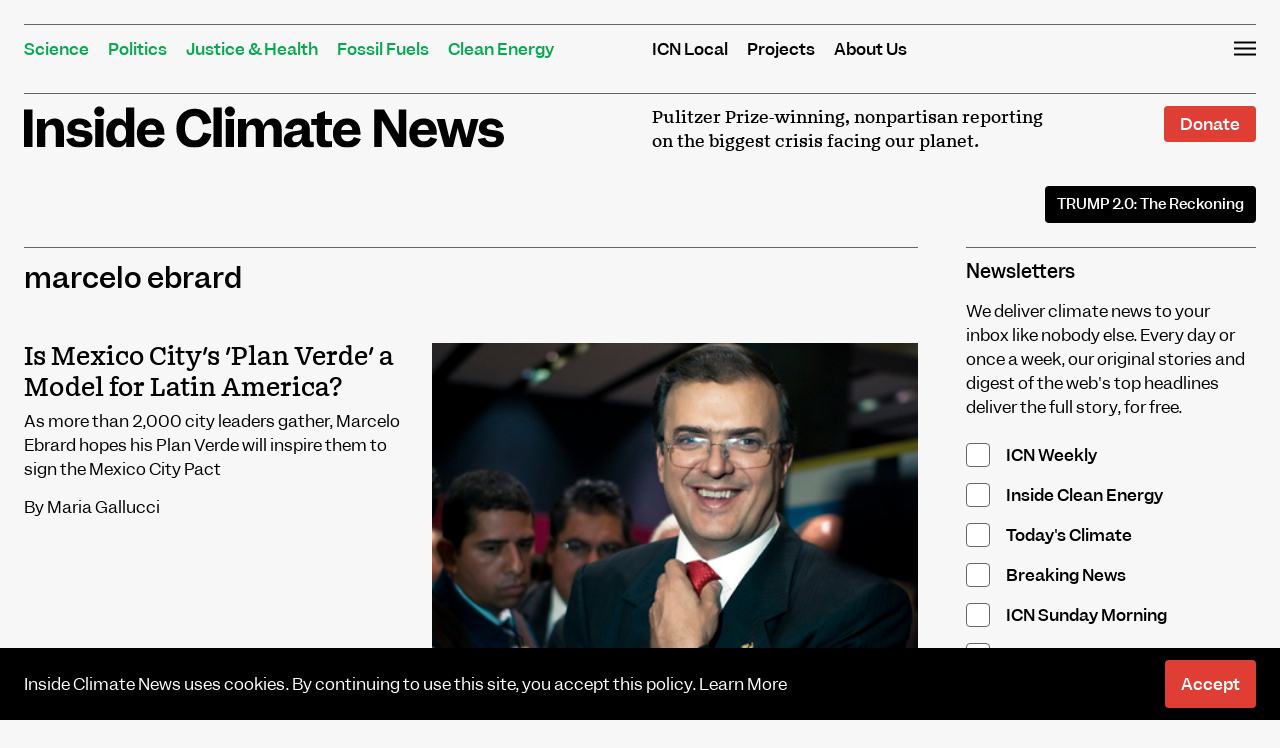

--- FILE ---
content_type: text/html; charset=UTF-8
request_url: https://insideclimatenews.org/tags/marcelo-ebrard/
body_size: 17525
content:
<!DOCTYPE html>
<html lang="en-US">
<head><meta charset="UTF-8"><script>if(navigator.userAgent.match(/MSIE|Internet Explorer/i)||navigator.userAgent.match(/Trident\/7\..*?rv:11/i)){var href=document.location.href;if(!href.match(/[?&]nowprocket/)){if(href.indexOf("?")==-1){if(href.indexOf("#")==-1){document.location.href=href+"?nowprocket=1"}else{document.location.href=href.replace("#","?nowprocket=1#")}}else{if(href.indexOf("#")==-1){document.location.href=href+"&nowprocket=1"}else{document.location.href=href.replace("#","&nowprocket=1#")}}}}</script><script>(()=>{class RocketLazyLoadScripts{constructor(){this.v="2.0.4",this.userEvents=["keydown","keyup","mousedown","mouseup","mousemove","mouseover","mouseout","touchmove","touchstart","touchend","touchcancel","wheel","click","dblclick","input"],this.attributeEvents=["onblur","onclick","oncontextmenu","ondblclick","onfocus","onmousedown","onmouseenter","onmouseleave","onmousemove","onmouseout","onmouseover","onmouseup","onmousewheel","onscroll","onsubmit"]}async t(){this.i(),this.o(),/iP(ad|hone)/.test(navigator.userAgent)&&this.h(),this.u(),this.l(this),this.m(),this.k(this),this.p(this),this._(),await Promise.all([this.R(),this.L()]),this.lastBreath=Date.now(),this.S(this),this.P(),this.D(),this.O(),this.M(),await this.C(this.delayedScripts.normal),await this.C(this.delayedScripts.defer),await this.C(this.delayedScripts.async),await this.T(),await this.F(),await this.j(),await this.A(),window.dispatchEvent(new Event("rocket-allScriptsLoaded")),this.everythingLoaded=!0,this.lastTouchEnd&&await new Promise(t=>setTimeout(t,500-Date.now()+this.lastTouchEnd)),this.I(),this.H(),this.U(),this.W()}i(){this.CSPIssue=sessionStorage.getItem("rocketCSPIssue"),document.addEventListener("securitypolicyviolation",t=>{this.CSPIssue||"script-src-elem"!==t.violatedDirective||"data"!==t.blockedURI||(this.CSPIssue=!0,sessionStorage.setItem("rocketCSPIssue",!0))},{isRocket:!0})}o(){window.addEventListener("pageshow",t=>{this.persisted=t.persisted,this.realWindowLoadedFired=!0},{isRocket:!0}),window.addEventListener("pagehide",()=>{this.onFirstUserAction=null},{isRocket:!0})}h(){let t;function e(e){t=e}window.addEventListener("touchstart",e,{isRocket:!0}),window.addEventListener("touchend",function i(o){o.changedTouches[0]&&t.changedTouches[0]&&Math.abs(o.changedTouches[0].pageX-t.changedTouches[0].pageX)<10&&Math.abs(o.changedTouches[0].pageY-t.changedTouches[0].pageY)<10&&o.timeStamp-t.timeStamp<200&&(window.removeEventListener("touchstart",e,{isRocket:!0}),window.removeEventListener("touchend",i,{isRocket:!0}),"INPUT"===o.target.tagName&&"text"===o.target.type||(o.target.dispatchEvent(new TouchEvent("touchend",{target:o.target,bubbles:!0})),o.target.dispatchEvent(new MouseEvent("mouseover",{target:o.target,bubbles:!0})),o.target.dispatchEvent(new PointerEvent("click",{target:o.target,bubbles:!0,cancelable:!0,detail:1,clientX:o.changedTouches[0].clientX,clientY:o.changedTouches[0].clientY})),event.preventDefault()))},{isRocket:!0})}q(t){this.userActionTriggered||("mousemove"!==t.type||this.firstMousemoveIgnored?"keyup"===t.type||"mouseover"===t.type||"mouseout"===t.type||(this.userActionTriggered=!0,this.onFirstUserAction&&this.onFirstUserAction()):this.firstMousemoveIgnored=!0),"click"===t.type&&t.preventDefault(),t.stopPropagation(),t.stopImmediatePropagation(),"touchstart"===this.lastEvent&&"touchend"===t.type&&(this.lastTouchEnd=Date.now()),"click"===t.type&&(this.lastTouchEnd=0),this.lastEvent=t.type,t.composedPath&&t.composedPath()[0].getRootNode()instanceof ShadowRoot&&(t.rocketTarget=t.composedPath()[0]),this.savedUserEvents.push(t)}u(){this.savedUserEvents=[],this.userEventHandler=this.q.bind(this),this.userEvents.forEach(t=>window.addEventListener(t,this.userEventHandler,{passive:!1,isRocket:!0})),document.addEventListener("visibilitychange",this.userEventHandler,{isRocket:!0})}U(){this.userEvents.forEach(t=>window.removeEventListener(t,this.userEventHandler,{passive:!1,isRocket:!0})),document.removeEventListener("visibilitychange",this.userEventHandler,{isRocket:!0}),this.savedUserEvents.forEach(t=>{(t.rocketTarget||t.target).dispatchEvent(new window[t.constructor.name](t.type,t))})}m(){const t="return false",e=Array.from(this.attributeEvents,t=>"data-rocket-"+t),i="["+this.attributeEvents.join("],[")+"]",o="[data-rocket-"+this.attributeEvents.join("],[data-rocket-")+"]",s=(e,i,o)=>{o&&o!==t&&(e.setAttribute("data-rocket-"+i,o),e["rocket"+i]=new Function("event",o),e.setAttribute(i,t))};new MutationObserver(t=>{for(const n of t)"attributes"===n.type&&(n.attributeName.startsWith("data-rocket-")||this.everythingLoaded?n.attributeName.startsWith("data-rocket-")&&this.everythingLoaded&&this.N(n.target,n.attributeName.substring(12)):s(n.target,n.attributeName,n.target.getAttribute(n.attributeName))),"childList"===n.type&&n.addedNodes.forEach(t=>{if(t.nodeType===Node.ELEMENT_NODE)if(this.everythingLoaded)for(const i of[t,...t.querySelectorAll(o)])for(const t of i.getAttributeNames())e.includes(t)&&this.N(i,t.substring(12));else for(const e of[t,...t.querySelectorAll(i)])for(const t of e.getAttributeNames())this.attributeEvents.includes(t)&&s(e,t,e.getAttribute(t))})}).observe(document,{subtree:!0,childList:!0,attributeFilter:[...this.attributeEvents,...e]})}I(){this.attributeEvents.forEach(t=>{document.querySelectorAll("[data-rocket-"+t+"]").forEach(e=>{this.N(e,t)})})}N(t,e){const i=t.getAttribute("data-rocket-"+e);i&&(t.setAttribute(e,i),t.removeAttribute("data-rocket-"+e))}k(t){Object.defineProperty(HTMLElement.prototype,"onclick",{get(){return this.rocketonclick||null},set(e){this.rocketonclick=e,this.setAttribute(t.everythingLoaded?"onclick":"data-rocket-onclick","this.rocketonclick(event)")}})}S(t){function e(e,i){let o=e[i];e[i]=null,Object.defineProperty(e,i,{get:()=>o,set(s){t.everythingLoaded?o=s:e["rocket"+i]=o=s}})}e(document,"onreadystatechange"),e(window,"onload"),e(window,"onpageshow");try{Object.defineProperty(document,"readyState",{get:()=>t.rocketReadyState,set(e){t.rocketReadyState=e},configurable:!0}),document.readyState="loading"}catch(t){console.log("WPRocket DJE readyState conflict, bypassing")}}l(t){this.originalAddEventListener=EventTarget.prototype.addEventListener,this.originalRemoveEventListener=EventTarget.prototype.removeEventListener,this.savedEventListeners=[],EventTarget.prototype.addEventListener=function(e,i,o){o&&o.isRocket||!t.B(e,this)&&!t.userEvents.includes(e)||t.B(e,this)&&!t.userActionTriggered||e.startsWith("rocket-")||t.everythingLoaded?t.originalAddEventListener.call(this,e,i,o):(t.savedEventListeners.push({target:this,remove:!1,type:e,func:i,options:o}),"mouseenter"!==e&&"mouseleave"!==e||t.originalAddEventListener.call(this,e,t.savedUserEvents.push,o))},EventTarget.prototype.removeEventListener=function(e,i,o){o&&o.isRocket||!t.B(e,this)&&!t.userEvents.includes(e)||t.B(e,this)&&!t.userActionTriggered||e.startsWith("rocket-")||t.everythingLoaded?t.originalRemoveEventListener.call(this,e,i,o):t.savedEventListeners.push({target:this,remove:!0,type:e,func:i,options:o})}}J(t,e){this.savedEventListeners=this.savedEventListeners.filter(i=>{let o=i.type,s=i.target||window;return e!==o||t!==s||(this.B(o,s)&&(i.type="rocket-"+o),this.$(i),!1)})}H(){EventTarget.prototype.addEventListener=this.originalAddEventListener,EventTarget.prototype.removeEventListener=this.originalRemoveEventListener,this.savedEventListeners.forEach(t=>this.$(t))}$(t){t.remove?this.originalRemoveEventListener.call(t.target,t.type,t.func,t.options):this.originalAddEventListener.call(t.target,t.type,t.func,t.options)}p(t){let e;function i(e){return t.everythingLoaded?e:e.split(" ").map(t=>"load"===t||t.startsWith("load.")?"rocket-jquery-load":t).join(" ")}function o(o){function s(e){const s=o.fn[e];o.fn[e]=o.fn.init.prototype[e]=function(){return this[0]===window&&t.userActionTriggered&&("string"==typeof arguments[0]||arguments[0]instanceof String?arguments[0]=i(arguments[0]):"object"==typeof arguments[0]&&Object.keys(arguments[0]).forEach(t=>{const e=arguments[0][t];delete arguments[0][t],arguments[0][i(t)]=e})),s.apply(this,arguments),this}}if(o&&o.fn&&!t.allJQueries.includes(o)){const e={DOMContentLoaded:[],"rocket-DOMContentLoaded":[]};for(const t in e)document.addEventListener(t,()=>{e[t].forEach(t=>t())},{isRocket:!0});o.fn.ready=o.fn.init.prototype.ready=function(i){function s(){parseInt(o.fn.jquery)>2?setTimeout(()=>i.bind(document)(o)):i.bind(document)(o)}return"function"==typeof i&&(t.realDomReadyFired?!t.userActionTriggered||t.fauxDomReadyFired?s():e["rocket-DOMContentLoaded"].push(s):e.DOMContentLoaded.push(s)),o([])},s("on"),s("one"),s("off"),t.allJQueries.push(o)}e=o}t.allJQueries=[],o(window.jQuery),Object.defineProperty(window,"jQuery",{get:()=>e,set(t){o(t)}})}P(){const t=new Map;document.write=document.writeln=function(e){const i=document.currentScript,o=document.createRange(),s=i.parentElement;let n=t.get(i);void 0===n&&(n=i.nextSibling,t.set(i,n));const c=document.createDocumentFragment();o.setStart(c,0),c.appendChild(o.createContextualFragment(e)),s.insertBefore(c,n)}}async R(){return new Promise(t=>{this.userActionTriggered?t():this.onFirstUserAction=t})}async L(){return new Promise(t=>{document.addEventListener("DOMContentLoaded",()=>{this.realDomReadyFired=!0,t()},{isRocket:!0})})}async j(){return this.realWindowLoadedFired?Promise.resolve():new Promise(t=>{window.addEventListener("load",t,{isRocket:!0})})}M(){this.pendingScripts=[];this.scriptsMutationObserver=new MutationObserver(t=>{for(const e of t)e.addedNodes.forEach(t=>{"SCRIPT"!==t.tagName||t.noModule||t.isWPRocket||this.pendingScripts.push({script:t,promise:new Promise(e=>{const i=()=>{const i=this.pendingScripts.findIndex(e=>e.script===t);i>=0&&this.pendingScripts.splice(i,1),e()};t.addEventListener("load",i,{isRocket:!0}),t.addEventListener("error",i,{isRocket:!0}),setTimeout(i,1e3)})})})}),this.scriptsMutationObserver.observe(document,{childList:!0,subtree:!0})}async F(){await this.X(),this.pendingScripts.length?(await this.pendingScripts[0].promise,await this.F()):this.scriptsMutationObserver.disconnect()}D(){this.delayedScripts={normal:[],async:[],defer:[]},document.querySelectorAll("script[type$=rocketlazyloadscript]").forEach(t=>{t.hasAttribute("data-rocket-src")?t.hasAttribute("async")&&!1!==t.async?this.delayedScripts.async.push(t):t.hasAttribute("defer")&&!1!==t.defer||"module"===t.getAttribute("data-rocket-type")?this.delayedScripts.defer.push(t):this.delayedScripts.normal.push(t):this.delayedScripts.normal.push(t)})}async _(){await this.L();let t=[];document.querySelectorAll("script[type$=rocketlazyloadscript][data-rocket-src]").forEach(e=>{let i=e.getAttribute("data-rocket-src");if(i&&!i.startsWith("data:")){i.startsWith("//")&&(i=location.protocol+i);try{const o=new URL(i).origin;o!==location.origin&&t.push({src:o,crossOrigin:e.crossOrigin||"module"===e.getAttribute("data-rocket-type")})}catch(t){}}}),t=[...new Map(t.map(t=>[JSON.stringify(t),t])).values()],this.Y(t,"preconnect")}async G(t){if(await this.K(),!0!==t.noModule||!("noModule"in HTMLScriptElement.prototype))return new Promise(e=>{let i;function o(){(i||t).setAttribute("data-rocket-status","executed"),e()}try{if(navigator.userAgent.includes("Firefox/")||""===navigator.vendor||this.CSPIssue)i=document.createElement("script"),[...t.attributes].forEach(t=>{let e=t.nodeName;"type"!==e&&("data-rocket-type"===e&&(e="type"),"data-rocket-src"===e&&(e="src"),i.setAttribute(e,t.nodeValue))}),t.text&&(i.text=t.text),t.nonce&&(i.nonce=t.nonce),i.hasAttribute("src")?(i.addEventListener("load",o,{isRocket:!0}),i.addEventListener("error",()=>{i.setAttribute("data-rocket-status","failed-network"),e()},{isRocket:!0}),setTimeout(()=>{i.isConnected||e()},1)):(i.text=t.text,o()),i.isWPRocket=!0,t.parentNode.replaceChild(i,t);else{const i=t.getAttribute("data-rocket-type"),s=t.getAttribute("data-rocket-src");i?(t.type=i,t.removeAttribute("data-rocket-type")):t.removeAttribute("type"),t.addEventListener("load",o,{isRocket:!0}),t.addEventListener("error",i=>{this.CSPIssue&&i.target.src.startsWith("data:")?(console.log("WPRocket: CSP fallback activated"),t.removeAttribute("src"),this.G(t).then(e)):(t.setAttribute("data-rocket-status","failed-network"),e())},{isRocket:!0}),s?(t.fetchPriority="high",t.removeAttribute("data-rocket-src"),t.src=s):t.src="data:text/javascript;base64,"+window.btoa(unescape(encodeURIComponent(t.text)))}}catch(i){t.setAttribute("data-rocket-status","failed-transform"),e()}});t.setAttribute("data-rocket-status","skipped")}async C(t){const e=t.shift();return e?(e.isConnected&&await this.G(e),this.C(t)):Promise.resolve()}O(){this.Y([...this.delayedScripts.normal,...this.delayedScripts.defer,...this.delayedScripts.async],"preload")}Y(t,e){this.trash=this.trash||[];let i=!0;var o=document.createDocumentFragment();t.forEach(t=>{const s=t.getAttribute&&t.getAttribute("data-rocket-src")||t.src;if(s&&!s.startsWith("data:")){const n=document.createElement("link");n.href=s,n.rel=e,"preconnect"!==e&&(n.as="script",n.fetchPriority=i?"high":"low"),t.getAttribute&&"module"===t.getAttribute("data-rocket-type")&&(n.crossOrigin=!0),t.crossOrigin&&(n.crossOrigin=t.crossOrigin),t.integrity&&(n.integrity=t.integrity),t.nonce&&(n.nonce=t.nonce),o.appendChild(n),this.trash.push(n),i=!1}}),document.head.appendChild(o)}W(){this.trash.forEach(t=>t.remove())}async T(){try{document.readyState="interactive"}catch(t){}this.fauxDomReadyFired=!0;try{await this.K(),this.J(document,"readystatechange"),document.dispatchEvent(new Event("rocket-readystatechange")),await this.K(),document.rocketonreadystatechange&&document.rocketonreadystatechange(),await this.K(),this.J(document,"DOMContentLoaded"),document.dispatchEvent(new Event("rocket-DOMContentLoaded")),await this.K(),this.J(window,"DOMContentLoaded"),window.dispatchEvent(new Event("rocket-DOMContentLoaded"))}catch(t){console.error(t)}}async A(){try{document.readyState="complete"}catch(t){}try{await this.K(),this.J(document,"readystatechange"),document.dispatchEvent(new Event("rocket-readystatechange")),await this.K(),document.rocketonreadystatechange&&document.rocketonreadystatechange(),await this.K(),this.J(window,"load"),window.dispatchEvent(new Event("rocket-load")),await this.K(),window.rocketonload&&window.rocketonload(),await this.K(),this.allJQueries.forEach(t=>t(window).trigger("rocket-jquery-load")),await this.K(),this.J(window,"pageshow");const t=new Event("rocket-pageshow");t.persisted=this.persisted,window.dispatchEvent(t),await this.K(),window.rocketonpageshow&&window.rocketonpageshow({persisted:this.persisted})}catch(t){console.error(t)}}async K(){Date.now()-this.lastBreath>45&&(await this.X(),this.lastBreath=Date.now())}async X(){return document.hidden?new Promise(t=>setTimeout(t)):new Promise(t=>requestAnimationFrame(t))}B(t,e){return e===document&&"readystatechange"===t||(e===document&&"DOMContentLoaded"===t||(e===window&&"DOMContentLoaded"===t||(e===window&&"load"===t||e===window&&"pageshow"===t)))}static run(){(new RocketLazyLoadScripts).t()}}RocketLazyLoadScripts.run()})();</script>

<meta name="viewport" content="width=device-width, initial-scale=1">
<link rel="profile" href="https://gmpg.org/xfn/11">
<link rel="pingback" href="https://insideclimatenews.org/xmlrpc.php">

<meta name='robots' content='index, follow, max-image-preview:large, max-snippet:-1, max-video-preview:-1' />

<!-- Google Tag Manager for WordPress by gtm4wp.com -->
<script data-cfasync="false" data-pagespeed-no-defer>
	var gtm4wp_datalayer_name = "dataLayer";
	var dataLayer = dataLayer || [];
</script>
<!-- End Google Tag Manager for WordPress by gtm4wp.com -->
<!-- Global site tag (gtag.js) - Google Analytics -->
<script type="rocketlazyloadscript" async data-rocket-src="https://www.googletagmanager.com/gtag/js?id=UA-2208526-3"></script>
<script type="rocketlazyloadscript">
  window.dataLayer = window.dataLayer || [];
  function gtag(){dataLayer.push(arguments);}
  gtag('js', new Date());

  gtag('config', 'UA-2208526-3');
</script>

	
	<!-- This site is optimized with the Yoast SEO plugin v26.8 - https://yoast.com/product/yoast-seo-wordpress/ -->
	<title>marcelo ebrard - Inside Climate News</title>
	<link rel="canonical" href="https://insideclimatenews.org/tags/marcelo-ebrard/" />
	<meta property="og:locale" content="en_US" />
	<meta property="og:type" content="article" />
	<meta property="og:title" content="marcelo ebrard - Inside Climate News" />
	<meta property="og:url" content="https://insideclimatenews.org/tags/marcelo-ebrard/" />
	<meta property="og:site_name" content="Inside Climate News" />
	<meta name="twitter:card" content="summary_large_image" />
	<script type="application/ld+json" class="yoast-schema-graph">{"@context":"https://schema.org","@graph":[{"@type":"CollectionPage","@id":"https://insideclimatenews.org/tags/marcelo-ebrard/","url":"https://insideclimatenews.org/tags/marcelo-ebrard/","name":"marcelo ebrard - Inside Climate News","isPartOf":{"@id":"https://insideclimatenews.org/#website"},"primaryImageOfPage":{"@id":"https://insideclimatenews.org/tags/marcelo-ebrard/#primaryimage"},"image":{"@id":"https://insideclimatenews.org/tags/marcelo-ebrard/#primaryimage"},"thumbnailUrl":"https://insideclimatenews.org/wp-content/uploads/2010/11/ebrard.jpg","breadcrumb":{"@id":"https://insideclimatenews.org/tags/marcelo-ebrard/#breadcrumb"},"inLanguage":"en-US"},{"@type":"ImageObject","inLanguage":"en-US","@id":"https://insideclimatenews.org/tags/marcelo-ebrard/#primaryimage","url":"https://insideclimatenews.org/wp-content/uploads/2010/11/ebrard.jpg","contentUrl":"https://insideclimatenews.org/wp-content/uploads/2010/11/ebrard.jpg","width":400,"height":312},{"@type":"BreadcrumbList","@id":"https://insideclimatenews.org/tags/marcelo-ebrard/#breadcrumb","itemListElement":[{"@type":"ListItem","position":1,"name":"Home","item":"https://insideclimatenews.org/"},{"@type":"ListItem","position":2,"name":"marcelo ebrard"}]},{"@type":"WebSite","@id":"https://insideclimatenews.org/#website","url":"https://insideclimatenews.org/","name":"Inside Climate News","description":"Pulitzer Prize-winning, nonpartisan reporting on the biggest crisis facing our planet.","potentialAction":[{"@type":"SearchAction","target":{"@type":"EntryPoint","urlTemplate":"https://insideclimatenews.org/?s={search_term_string}"},"query-input":{"@type":"PropertyValueSpecification","valueRequired":true,"valueName":"search_term_string"}}],"inLanguage":"en-US"}]}</script>
	<!-- / Yoast SEO plugin. -->


<link rel='dns-prefetch' href='//stats.wp.com' />
<link rel='dns-prefetch' href='//www.googletagmanager.com' />

<link rel="alternate" type="application/rss+xml" title="Inside Climate News &raquo; Feed" href="https://insideclimatenews.org/feed/" />
<link rel="alternate" type="application/rss+xml" title="Inside Climate News &raquo; Comments Feed" href="https://insideclimatenews.org/comments/feed/" />
<link rel="alternate" type="application/rss+xml" title="Inside Climate News &raquo; marcelo ebrard Tag Feed" href="https://insideclimatenews.org/tags/marcelo-ebrard/feed/" />
<style id='wp-img-auto-sizes-contain-inline-css' type='text/css'>
img:is([sizes=auto i],[sizes^="auto," i]){contain-intrinsic-size:3000px 1500px}
/*# sourceURL=wp-img-auto-sizes-contain-inline-css */
</style>
<style id='wp-emoji-styles-inline-css' type='text/css'>

	img.wp-smiley, img.emoji {
		display: inline !important;
		border: none !important;
		box-shadow: none !important;
		height: 1em !important;
		width: 1em !important;
		margin: 0 0.07em !important;
		vertical-align: -0.1em !important;
		background: none !important;
		padding: 0 !important;
	}
/*# sourceURL=wp-emoji-styles-inline-css */
</style>
<link rel='stylesheet' id='wp-block-library-css' href='https://insideclimatenews.org/wp-includes/css/dist/block-library/style.min.css?ver=6.9' type='text/css' media='all' />
<style id='global-styles-inline-css' type='text/css'>
:root{--wp--preset--aspect-ratio--square: 1;--wp--preset--aspect-ratio--4-3: 4/3;--wp--preset--aspect-ratio--3-4: 3/4;--wp--preset--aspect-ratio--3-2: 3/2;--wp--preset--aspect-ratio--2-3: 2/3;--wp--preset--aspect-ratio--16-9: 16/9;--wp--preset--aspect-ratio--9-16: 9/16;--wp--preset--color--black: #000000;--wp--preset--color--cyan-bluish-gray: #abb8c3;--wp--preset--color--white: #ffffff;--wp--preset--color--pale-pink: #f78da7;--wp--preset--color--vivid-red: #cf2e2e;--wp--preset--color--luminous-vivid-orange: #ff6900;--wp--preset--color--luminous-vivid-amber: #fcb900;--wp--preset--color--light-green-cyan: #7bdcb5;--wp--preset--color--vivid-green-cyan: #00d084;--wp--preset--color--pale-cyan-blue: #8ed1fc;--wp--preset--color--vivid-cyan-blue: #0693e3;--wp--preset--color--vivid-purple: #9b51e0;--wp--preset--gradient--vivid-cyan-blue-to-vivid-purple: linear-gradient(135deg,rgb(6,147,227) 0%,rgb(155,81,224) 100%);--wp--preset--gradient--light-green-cyan-to-vivid-green-cyan: linear-gradient(135deg,rgb(122,220,180) 0%,rgb(0,208,130) 100%);--wp--preset--gradient--luminous-vivid-amber-to-luminous-vivid-orange: linear-gradient(135deg,rgb(252,185,0) 0%,rgb(255,105,0) 100%);--wp--preset--gradient--luminous-vivid-orange-to-vivid-red: linear-gradient(135deg,rgb(255,105,0) 0%,rgb(207,46,46) 100%);--wp--preset--gradient--very-light-gray-to-cyan-bluish-gray: linear-gradient(135deg,rgb(238,238,238) 0%,rgb(169,184,195) 100%);--wp--preset--gradient--cool-to-warm-spectrum: linear-gradient(135deg,rgb(74,234,220) 0%,rgb(151,120,209) 20%,rgb(207,42,186) 40%,rgb(238,44,130) 60%,rgb(251,105,98) 80%,rgb(254,248,76) 100%);--wp--preset--gradient--blush-light-purple: linear-gradient(135deg,rgb(255,206,236) 0%,rgb(152,150,240) 100%);--wp--preset--gradient--blush-bordeaux: linear-gradient(135deg,rgb(254,205,165) 0%,rgb(254,45,45) 50%,rgb(107,0,62) 100%);--wp--preset--gradient--luminous-dusk: linear-gradient(135deg,rgb(255,203,112) 0%,rgb(199,81,192) 50%,rgb(65,88,208) 100%);--wp--preset--gradient--pale-ocean: linear-gradient(135deg,rgb(255,245,203) 0%,rgb(182,227,212) 50%,rgb(51,167,181) 100%);--wp--preset--gradient--electric-grass: linear-gradient(135deg,rgb(202,248,128) 0%,rgb(113,206,126) 100%);--wp--preset--gradient--midnight: linear-gradient(135deg,rgb(2,3,129) 0%,rgb(40,116,252) 100%);--wp--preset--font-size--small: 13px;--wp--preset--font-size--medium: 20px;--wp--preset--font-size--large: 36px;--wp--preset--font-size--x-large: 42px;--wp--preset--spacing--20: 0.44rem;--wp--preset--spacing--30: 0.67rem;--wp--preset--spacing--40: 1rem;--wp--preset--spacing--50: 1.5rem;--wp--preset--spacing--60: 2.25rem;--wp--preset--spacing--70: 3.38rem;--wp--preset--spacing--80: 5.06rem;--wp--preset--shadow--natural: 6px 6px 9px rgba(0, 0, 0, 0.2);--wp--preset--shadow--deep: 12px 12px 50px rgba(0, 0, 0, 0.4);--wp--preset--shadow--sharp: 6px 6px 0px rgba(0, 0, 0, 0.2);--wp--preset--shadow--outlined: 6px 6px 0px -3px rgb(255, 255, 255), 6px 6px rgb(0, 0, 0);--wp--preset--shadow--crisp: 6px 6px 0px rgb(0, 0, 0);}:where(.is-layout-flex){gap: 0.5em;}:where(.is-layout-grid){gap: 0.5em;}body .is-layout-flex{display: flex;}.is-layout-flex{flex-wrap: wrap;align-items: center;}.is-layout-flex > :is(*, div){margin: 0;}body .is-layout-grid{display: grid;}.is-layout-grid > :is(*, div){margin: 0;}:where(.wp-block-columns.is-layout-flex){gap: 2em;}:where(.wp-block-columns.is-layout-grid){gap: 2em;}:where(.wp-block-post-template.is-layout-flex){gap: 1.25em;}:where(.wp-block-post-template.is-layout-grid){gap: 1.25em;}.has-black-color{color: var(--wp--preset--color--black) !important;}.has-cyan-bluish-gray-color{color: var(--wp--preset--color--cyan-bluish-gray) !important;}.has-white-color{color: var(--wp--preset--color--white) !important;}.has-pale-pink-color{color: var(--wp--preset--color--pale-pink) !important;}.has-vivid-red-color{color: var(--wp--preset--color--vivid-red) !important;}.has-luminous-vivid-orange-color{color: var(--wp--preset--color--luminous-vivid-orange) !important;}.has-luminous-vivid-amber-color{color: var(--wp--preset--color--luminous-vivid-amber) !important;}.has-light-green-cyan-color{color: var(--wp--preset--color--light-green-cyan) !important;}.has-vivid-green-cyan-color{color: var(--wp--preset--color--vivid-green-cyan) !important;}.has-pale-cyan-blue-color{color: var(--wp--preset--color--pale-cyan-blue) !important;}.has-vivid-cyan-blue-color{color: var(--wp--preset--color--vivid-cyan-blue) !important;}.has-vivid-purple-color{color: var(--wp--preset--color--vivid-purple) !important;}.has-black-background-color{background-color: var(--wp--preset--color--black) !important;}.has-cyan-bluish-gray-background-color{background-color: var(--wp--preset--color--cyan-bluish-gray) !important;}.has-white-background-color{background-color: var(--wp--preset--color--white) !important;}.has-pale-pink-background-color{background-color: var(--wp--preset--color--pale-pink) !important;}.has-vivid-red-background-color{background-color: var(--wp--preset--color--vivid-red) !important;}.has-luminous-vivid-orange-background-color{background-color: var(--wp--preset--color--luminous-vivid-orange) !important;}.has-luminous-vivid-amber-background-color{background-color: var(--wp--preset--color--luminous-vivid-amber) !important;}.has-light-green-cyan-background-color{background-color: var(--wp--preset--color--light-green-cyan) !important;}.has-vivid-green-cyan-background-color{background-color: var(--wp--preset--color--vivid-green-cyan) !important;}.has-pale-cyan-blue-background-color{background-color: var(--wp--preset--color--pale-cyan-blue) !important;}.has-vivid-cyan-blue-background-color{background-color: var(--wp--preset--color--vivid-cyan-blue) !important;}.has-vivid-purple-background-color{background-color: var(--wp--preset--color--vivid-purple) !important;}.has-black-border-color{border-color: var(--wp--preset--color--black) !important;}.has-cyan-bluish-gray-border-color{border-color: var(--wp--preset--color--cyan-bluish-gray) !important;}.has-white-border-color{border-color: var(--wp--preset--color--white) !important;}.has-pale-pink-border-color{border-color: var(--wp--preset--color--pale-pink) !important;}.has-vivid-red-border-color{border-color: var(--wp--preset--color--vivid-red) !important;}.has-luminous-vivid-orange-border-color{border-color: var(--wp--preset--color--luminous-vivid-orange) !important;}.has-luminous-vivid-amber-border-color{border-color: var(--wp--preset--color--luminous-vivid-amber) !important;}.has-light-green-cyan-border-color{border-color: var(--wp--preset--color--light-green-cyan) !important;}.has-vivid-green-cyan-border-color{border-color: var(--wp--preset--color--vivid-green-cyan) !important;}.has-pale-cyan-blue-border-color{border-color: var(--wp--preset--color--pale-cyan-blue) !important;}.has-vivid-cyan-blue-border-color{border-color: var(--wp--preset--color--vivid-cyan-blue) !important;}.has-vivid-purple-border-color{border-color: var(--wp--preset--color--vivid-purple) !important;}.has-vivid-cyan-blue-to-vivid-purple-gradient-background{background: var(--wp--preset--gradient--vivid-cyan-blue-to-vivid-purple) !important;}.has-light-green-cyan-to-vivid-green-cyan-gradient-background{background: var(--wp--preset--gradient--light-green-cyan-to-vivid-green-cyan) !important;}.has-luminous-vivid-amber-to-luminous-vivid-orange-gradient-background{background: var(--wp--preset--gradient--luminous-vivid-amber-to-luminous-vivid-orange) !important;}.has-luminous-vivid-orange-to-vivid-red-gradient-background{background: var(--wp--preset--gradient--luminous-vivid-orange-to-vivid-red) !important;}.has-very-light-gray-to-cyan-bluish-gray-gradient-background{background: var(--wp--preset--gradient--very-light-gray-to-cyan-bluish-gray) !important;}.has-cool-to-warm-spectrum-gradient-background{background: var(--wp--preset--gradient--cool-to-warm-spectrum) !important;}.has-blush-light-purple-gradient-background{background: var(--wp--preset--gradient--blush-light-purple) !important;}.has-blush-bordeaux-gradient-background{background: var(--wp--preset--gradient--blush-bordeaux) !important;}.has-luminous-dusk-gradient-background{background: var(--wp--preset--gradient--luminous-dusk) !important;}.has-pale-ocean-gradient-background{background: var(--wp--preset--gradient--pale-ocean) !important;}.has-electric-grass-gradient-background{background: var(--wp--preset--gradient--electric-grass) !important;}.has-midnight-gradient-background{background: var(--wp--preset--gradient--midnight) !important;}.has-small-font-size{font-size: var(--wp--preset--font-size--small) !important;}.has-medium-font-size{font-size: var(--wp--preset--font-size--medium) !important;}.has-large-font-size{font-size: var(--wp--preset--font-size--large) !important;}.has-x-large-font-size{font-size: var(--wp--preset--font-size--x-large) !important;}
/*# sourceURL=global-styles-inline-css */
</style>

<style id='classic-theme-styles-inline-css' type='text/css'>
/*! This file is auto-generated */
.wp-block-button__link{color:#fff;background-color:#32373c;border-radius:9999px;box-shadow:none;text-decoration:none;padding:calc(.667em + 2px) calc(1.333em + 2px);font-size:1.125em}.wp-block-file__button{background:#32373c;color:#fff;text-decoration:none}
/*# sourceURL=/wp-includes/css/classic-themes.min.css */
</style>
<link data-minify="1" rel='stylesheet' id='icn-style-css' href='https://insideclimatenews.org/wp-content/cache/min/1/wp-content/themes/insideclimatenews/css/style.min.css?ver=1769180901' type='text/css' media='all' />
<link rel='stylesheet' id='icn-print-style-css' href='https://insideclimatenews.org/wp-content/themes/insideclimatenews/css/print.css?ver=2.37.4' type='text/css' media='print' />
<script type="text/javascript" src="https://insideclimatenews.org/wp-content/plugins/four-corners-wp-plugin/assets/fourcorners.min.js?ver=0.2.9" id="fourcorners_js-js" data-rocket-defer defer></script>
<script data-minify="1" type="text/javascript" src="https://insideclimatenews.org/wp-content/cache/min/1/wp-content/plugins/four-corners-wp-plugin/build/plugin.js?ver=1769180901" id="fourcorners_block_js-js" data-rocket-defer defer></script>
<link rel="https://api.w.org/" href="https://insideclimatenews.org/wp-json/" /><link rel="alternate" title="JSON" type="application/json" href="https://insideclimatenews.org/wp-json/wp/v2/tags/952" /><link rel="EditURI" type="application/rsd+xml" title="RSD" href="https://insideclimatenews.org/xmlrpc.php?rsd" />
<meta name="generator" content="WordPress 6.9" />
<style>.fc-embed img {width:100%}</style><meta name="generator" content="Site Kit by Google 1.170.0" />	<style>img#wpstats{display:none}</style>
		
<!-- Google Tag Manager for WordPress by gtm4wp.com -->
<!-- GTM Container placement set to footer -->
<script data-cfasync="false" data-pagespeed-no-defer>
	var dataLayer_content = {"pagePostType":"post","pagePostType2":"tag-post"};
	dataLayer.push( dataLayer_content );
</script>
<script type="rocketlazyloadscript" data-cfasync="false" data-pagespeed-no-defer>
(function(w,d,s,l,i){w[l]=w[l]||[];w[l].push({'gtm.start':
new Date().getTime(),event:'gtm.js'});var f=d.getElementsByTagName(s)[0],
j=d.createElement(s),dl=l!='dataLayer'?'&l='+l:'';j.async=true;j.src=
'//www.googletagmanager.com/gtm.js?id='+i+dl;f.parentNode.insertBefore(j,f);
})(window,document,'script','dataLayer','GTM-TRXCCV7W');
</script>
<!-- End Google Tag Manager for WordPress by gtm4wp.com --><link rel="icon" href="https://insideclimatenews.org/wp-content/uploads/2020/09/cropped-favicon-32x32.png" sizes="32x32" />
<link rel="icon" href="https://insideclimatenews.org/wp-content/uploads/2020/09/cropped-favicon-192x192.png" sizes="192x192" />
<link rel="apple-touch-icon" href="https://insideclimatenews.org/wp-content/uploads/2020/09/cropped-favicon-180x180.png" />
<meta name="msapplication-TileImage" content="https://insideclimatenews.org/wp-content/uploads/2020/09/cropped-favicon-270x270.png" />
<noscript><style id="rocket-lazyload-nojs-css">.rll-youtube-player, [data-lazy-src]{display:none !important;}</style></noscript><link data-minify="1" rel='stylesheet' id='soundcite-css' href='https://insideclimatenews.org/wp-content/cache/min/1/libs/soundcite/latest/css/player.css?ver=1769180901' type='text/css' media='all' />
<meta name="generator" content="WP Rocket 3.20.3" data-wpr-features="wpr_delay_js wpr_defer_js wpr_minify_js wpr_lazyload_images wpr_minify_css wpr_desktop" /></head>

<body class="archive tag tag-marcelo-ebrard tag-952 wp-embed-responsive wp-theme-insideclimatenews">
<div data-rocket-location-hash="8c7811875cdb28646f0fa2cf10969793" id="page" class="site-container">
	<a class="skip-link screen-reader-text" href="#content">Skip to content</a>

	<header data-rocket-location-hash="e6dec5522a8b56befa615ed1945d2e58" id="masthead" class="site-header" role="banner">

		<div data-rocket-location-hash="d36137ff828871e25e169ebbd382f544" class="menus-holder">

			<nav class="primary-menu"><ul id="menu-main" class="menu"><li id="menu-item-17999" class="menu-item menu-item-type-taxonomy menu-item-object-category menu-item-17999"><a href="https://insideclimatenews.org/category/science/">Science</a></li>
<li id="menu-item-18000" class="menu-item menu-item-type-taxonomy menu-item-object-category menu-item-18000"><a href="https://insideclimatenews.org/category/politics-policy/">Politics</a></li>
<li id="menu-item-18002" class="menu-item menu-item-type-taxonomy menu-item-object-category menu-item-18002"><a href="https://insideclimatenews.org/category/justice/">Justice &amp; Health</a></li>
<li id="menu-item-18003" class="menu-item menu-item-type-taxonomy menu-item-object-category menu-item-18003"><a href="https://insideclimatenews.org/category/fossil-fuels/">Fossil Fuels</a></li>
<li id="menu-item-17965" class="menu-item menu-item-type-taxonomy menu-item-object-category menu-item-17965"><a href="https://insideclimatenews.org/category/clean-energy/">Clean Energy</a></li>
</ul></nav>
			<nav class="secondary-menu"><ul id="menu-secondary" class="menu"><li id="menu-item-76082" class="menu-item menu-item-type-post_type menu-item-object-page menu-item-76082"><a href="https://insideclimatenews.org/icn-local/">ICN Local</a></li>
<li id="menu-item-51170" class="menu-item menu-item-type-post_type_archive menu-item-object-project menu-item-51170"><a href="https://insideclimatenews.org/projects/">Projects</a></li>
<li id="menu-item-49900" class="menu-item menu-item-type-post_type menu-item-object-page menu-item-49900"><a href="https://insideclimatenews.org/about/">About Us</a></li>
</ul></nav>
			
<div class="buttons-holder">
	<button class="button-transparent button-open-slide-menu">
		<span class="screen-reader-text">Open Menu</span>
		<svg width="22" height="22" class="icon icon-menu" fill="none" viewBox="0 0 22 22" xmlns="http://www.w3.org/2000/svg"><path fill="#000" d="M0 3.558h22v2H0zm0 6h22v2H0zm0 6h22v2H0z"/></svg>	</button>
</div> <!-- /.buttons-holder -->

		</div> <!-- /.menus-holder -->

		<div data-rocket-location-hash="478fffe82c92b86a529da12592945624" class="site-branding">

			
<div class="site-logo-holder">
	<a href="https://insideclimatenews.org/" class="site-logo">
		<img src="data:image/svg+xml,%3Csvg%20xmlns='http://www.w3.org/2000/svg'%20viewBox='0%200%20480%2042'%3E%3C/svg%3E" width="480" height="42.15" alt="Inside Climate News" data-lazy-src="https://insideclimatenews.org/wp-content/themes/insideclimatenews/images/icn-logo.svg"><noscript><img src="https://insideclimatenews.org/wp-content/themes/insideclimatenews/images/icn-logo.svg" width="480" height="42.15" alt="Inside Climate News"></noscript>
	</a>
</div> <!-- /.site-logo-holder -->
			
			
				<div class="site-tagline">
					Pulitzer Prize-winning, nonpartisan reporting on the biggest crisis facing our planet.				</div> <!-- /.site-tagline -->

			
			
<div class="donate-holder">
		<a href="https://insideclimate.fundjournalism.org/donate/?amount=15&#038;campaign=7013a000002DS1nAAG&#038;frequency=monthly" class="button button-red" target="_blank">
		Donate	</a>
</div> <!-- /.donate-holder -->

		</div> <!-- /.site-branding -->

		<div data-rocket-location-hash="985e9da1ac62fd621b8e462e0f8b710f" class="header-special-button">
			<a href="https://insideclimatenews.org/project/trump-second-term-the-reckoning/" class="header-special-button--link">
				<span class="lead">Trump 2.0:</span> The Reckoning
			</a>
		</div> <!-- /.header-special-button -->

	</header><!-- #masthead -->

	
<div data-rocket-location-hash="8622586383fb14153e309d1501981f19" id="sticky-header" class="sticky-header">
	<div data-rocket-location-hash="8d8cfd7454b3b165d94b234e6ffe9397" class="wrap">

		
<div class="site-logo-holder">
	<a href="https://insideclimatenews.org/" class="site-logo">
		<img src="data:image/svg+xml,%3Csvg%20xmlns='http://www.w3.org/2000/svg'%20viewBox='0%200%20480%2042'%3E%3C/svg%3E" width="480" height="42.15" alt="Inside Climate News" data-lazy-src="https://insideclimatenews.org/wp-content/themes/insideclimatenews/images/icn-logo.svg"><noscript><img src="https://insideclimatenews.org/wp-content/themes/insideclimatenews/images/icn-logo.svg" width="480" height="42.15" alt="Inside Climate News"></noscript>
	</a>
</div> <!-- /.site-logo-holder -->
		
<div class="donate-holder">
		<a href="https://insideclimate.fundjournalism.org/donate/?amount=15&#038;campaign=7013a000002DS1nAAG&#038;frequency=monthly" class="button button-red" target="_blank">
		Donate	</a>
</div> <!-- /.donate-holder -->
		
		
<div class="buttons-holder">
	<button class="button-transparent button-open-slide-menu">
		<span class="screen-reader-text">Open Menu</span>
		<svg width="22" height="22" class="icon icon-menu" fill="none" viewBox="0 0 22 22" xmlns="http://www.w3.org/2000/svg"><path fill="#000" d="M0 3.558h22v2H0zm0 6h22v2H0zm0 6h22v2H0z"/></svg>	</button>
</div> <!-- /.buttons-holder -->

	</div> <!-- /.wrap -->
</div>

	
<aside id="slide-menu" class="slide-menu" role="complementary">

	<button class="button-icon-circle button-close-slide-menu" id="button-close-slide-menu">
		<span class="screen-reader-text">Close Menu</span>
		<svg width="22" height="22" class="icon icon-close" fill="none" viewBox="0 0 22 22" xmlns="http://www.w3.org/2000/svg"><path fill="#000" d="M2.515 17.556L18.07 2l1.414 1.414L3.93 18.97z"/><path fill="#000" d="M3.929 2.073L19.485 17.63l-1.414 1.415L2.514 3.487z"/></svg>	</button>

	<section id="search-4" class="widget widget_search"><h3 class="widget-title">Search</h3><form role="search" method="get" class="search-form" action="https://insideclimatenews.org/">
				<label>
					<span class="screen-reader-text">Search for:</span>
					<input type="search" class="search-field" placeholder="Search &hellip;" value="" name="s" />
				</label>
				<input type="submit" class="search-submit" value="Search" />
			</form></section><section id="nav_menu-3" class="widget widget_nav_menu"><div class="menu-main-container"><ul id="menu-main-1" class="menu"><li class="menu-item menu-item-type-taxonomy menu-item-object-category menu-item-17999"><a href="https://insideclimatenews.org/category/science/">Science</a></li>
<li class="menu-item menu-item-type-taxonomy menu-item-object-category menu-item-18000"><a href="https://insideclimatenews.org/category/politics-policy/">Politics</a></li>
<li class="menu-item menu-item-type-taxonomy menu-item-object-category menu-item-18002"><a href="https://insideclimatenews.org/category/justice/">Justice &amp; Health</a></li>
<li class="menu-item menu-item-type-taxonomy menu-item-object-category menu-item-18003"><a href="https://insideclimatenews.org/category/fossil-fuels/">Fossil Fuels</a></li>
<li class="menu-item menu-item-type-taxonomy menu-item-object-category menu-item-17965"><a href="https://insideclimatenews.org/category/clean-energy/">Clean Energy</a></li>
</ul></div></section><section id="nav_menu-4" class="widget widget_nav_menu"><div class="menu-secondary-toggle-menu-container"><ul id="menu-secondary-toggle-menu" class="menu"><li id="menu-item-76129" class="menu-item menu-item-type-post_type menu-item-object-page menu-item-76129"><a href="https://insideclimatenews.org/icn-local/">ICN Local</a></li>
<li id="menu-item-51174" class="menu-item menu-item-type-post_type_archive menu-item-object-project menu-item-51174"><a href="https://insideclimatenews.org/projects/">Projects</a></li>
<li id="menu-item-51175" class="menu-item menu-item-type-post_type menu-item-object-page menu-item-51175"><a href="https://insideclimatenews.org/about/">About Us</a></li>
<li id="menu-item-51176" class="menu-item menu-item-type-post_type menu-item-object-page menu-item-51176"><a href="https://insideclimatenews.org/newsletter/">Newsletters</a></li>
<li id="menu-item-96171" class="menu-item menu-item-type-post_type menu-item-object-page menu-item-96171"><a href="https://insideclimatenews.org/icn-sunday-morning/">ICN Sunday Morning</a></li>
<li id="menu-item-84087" class="menu-item menu-item-type-post_type menu-item-object-page menu-item-84087"><a href="https://insideclimatenews.org/contact/">Contact Us</a></li>
</ul></div></section><section id="nav_menu-6" class="widget widget_nav_menu"><h3 class="widget-title">Topics</h3><div class="menu-topics-container"><ul id="menu-topics" class="menu"><li id="menu-item-97434" class="menu-item menu-item-type-taxonomy menu-item-object-topic menu-item-97434"><a href="https://insideclimatenews.org/topic/ai-data-centers/">A.I. &amp; Data Centers</a></li>
<li id="menu-item-24164" class="menu-item menu-item-type-taxonomy menu-item-object-topic menu-item-24164"><a href="https://insideclimatenews.org/topic/activism/">Activism</a></li>
<li id="menu-item-24165" class="menu-item menu-item-type-taxonomy menu-item-object-topic menu-item-24165"><a href="https://insideclimatenews.org/topic/arctic/">Arctic</a></li>
<li id="menu-item-81831" class="menu-item menu-item-type-taxonomy menu-item-object-topic menu-item-81831"><a href="https://insideclimatenews.org/topic/biodiversity-conservation/">Biodiversity &amp; Conservation</a></li>
<li id="menu-item-49898" class="menu-item menu-item-type-taxonomy menu-item-object-topic menu-item-49898"><a href="https://insideclimatenews.org/topic/business-finance/">Business &amp; Finance</a></li>
<li id="menu-item-24171" class="menu-item menu-item-type-taxonomy menu-item-object-topic menu-item-24171"><a href="https://insideclimatenews.org/topic/climate-law-liability/">Climate Law &amp; Liability</a></li>
<li id="menu-item-24170" class="menu-item menu-item-type-taxonomy menu-item-object-topic menu-item-24170"><a href="https://insideclimatenews.org/topic/climate-treaties/">Climate Treaties</a></li>
<li id="menu-item-51196" class="menu-item menu-item-type-taxonomy menu-item-object-topic menu-item-51196"><a href="https://insideclimatenews.org/topic/denial-misinformation/">Denial &amp; Misinformation</a></li>
<li id="menu-item-49868" class="menu-item menu-item-type-taxonomy menu-item-object-topic menu-item-49868"><a href="https://insideclimatenews.org/topic/environment-health/">Environment &amp; Health</a></li>
<li id="menu-item-24168" class="menu-item menu-item-type-taxonomy menu-item-object-topic menu-item-24168"><a href="https://insideclimatenews.org/topic/extreme-weather/">Extreme Weather</a></li>
<li id="menu-item-24169" class="menu-item menu-item-type-taxonomy menu-item-object-topic menu-item-24169"><a href="https://insideclimatenews.org/topic/food-agriculture/">Food &amp; Agriculture</a></li>
<li id="menu-item-51203" class="menu-item menu-item-type-taxonomy menu-item-object-topic menu-item-51203"><a href="https://insideclimatenews.org/topic/fracking/">Fracking</a></li>
<li id="menu-item-54727" class="menu-item menu-item-type-taxonomy menu-item-object-topic menu-item-54727"><a href="https://insideclimatenews.org/topic/nuclear/">Nuclear</a></li>
<li id="menu-item-51186" class="menu-item menu-item-type-taxonomy menu-item-object-topic menu-item-51186"><a href="https://insideclimatenews.org/topic/pipelines/">Pipelines</a></li>
<li id="menu-item-81832" class="menu-item menu-item-type-taxonomy menu-item-object-topic menu-item-81832"><a href="https://insideclimatenews.org/topic/plastics/">Plastics</a></li>
<li id="menu-item-99790" class="menu-item menu-item-type-taxonomy menu-item-object-topic menu-item-99790"><a href="https://insideclimatenews.org/topic/public-lands/">Public Lands</a></li>
<li id="menu-item-51194" class="menu-item menu-item-type-taxonomy menu-item-object-topic menu-item-51194"><a href="https://insideclimatenews.org/topic/regulation/">Regulation</a></li>
<li id="menu-item-24175" class="menu-item menu-item-type-taxonomy menu-item-object-topic menu-item-24175"><a href="https://insideclimatenews.org/topic/super-climate-pollutants/">Super-Pollutants</a></li>
<li id="menu-item-66223" class="menu-item menu-item-type-taxonomy menu-item-object-topic menu-item-66223"><a href="https://insideclimatenews.org/topic/water-drought/">Water/Drought</a></li>
<li id="menu-item-51204" class="menu-item menu-item-type-taxonomy menu-item-object-topic menu-item-51204"><a href="https://insideclimatenews.org/topic/wildfires/">Wildfires</a></li>
</ul></div></section><section id="nav_menu-7" class="widget widget_nav_menu"><h3 class="widget-title">Information</h3><div class="menu-information-container"><ul id="menu-information" class="menu"><li id="menu-item-18046" class="menu-item menu-item-type-post_type menu-item-object-page menu-item-18046"><a href="https://insideclimatenews.org/about/">About</a></li>
<li id="menu-item-39200" class="menu-item menu-item-type-post_type menu-item-object-page menu-item-39200"><a href="https://insideclimatenews.org/about/jobs/">Job Openings</a></li>
<li id="menu-item-39222" class="menu-item menu-item-type-post_type menu-item-object-page menu-item-39222"><a href="https://insideclimatenews.org/icn-local/">Reporting Network</a></li>
<li id="menu-item-39211" class="menu-item menu-item-type-post_type menu-item-object-page menu-item-39211"><a href="https://insideclimatenews.org/whistleblowers/">Whistleblowers</a></li>
<li id="menu-item-39217" class="menu-item menu-item-type-post_type menu-item-object-page menu-item-39217"><a href="https://insideclimatenews.org/about/membership/">Memberships</a></li>
<li id="menu-item-55220" class="menu-item menu-item-type-post_type menu-item-object-page menu-item-55220"><a href="https://insideclimatenews.org/ways-to-give/">Ways to Give</a></li>
<li id="menu-item-56336" class="menu-item menu-item-type-post_type menu-item-object-page menu-item-56336"><a href="https://insideclimatenews.org/about/fellows/">Fellows &#038; Fellowships</a></li>
</ul></div></section><section id="nav_menu-8" class="widget widget_nav_menu"><h3 class="widget-title">Publications</h3><div class="menu-publications-container"><ul id="menu-publications" class="menu"><li id="menu-item-18054" class="menu-item menu-item-type-custom menu-item-object-custom menu-item-18054"><a href="https://insideclimatenews.org/ebooks/">E-Books</a></li>
<li id="menu-item-18055" class="menu-item menu-item-type-custom menu-item-object-custom menu-item-18055"><a href="https://insideclimatenews.org/documents/">Documents</a></li>
</ul></div></section>
</aside><!-- #secondary -->

	<div data-rocket-location-hash="fb3536903f1e7f6a6d72d83e25addca1" id="content" class="site-content">

		

	<div data-rocket-location-hash="88e1cc3b169ca7ca48828719f2f4e15f" id="primary" class="content-area with-sidebar">

		<header class="page-header">

			<h1 class="page-title">marcelo ebrard</h1>

			
		</header><!-- .page-header -->

		<main id="main" class="site-main" role="main">

			
				<div class="posts-list">

					
					
						
							
<article id="post-4024" class="featured-post post-4024 post type-post status-publish format-standard has-post-thumbnail hentry category-politics-policy tag-bus-rapid-transit tag-emissions tag-marcelo-ebrard tag-mayors-summit-on-climate-change tag-mexico-city tag-uclg topic-climate-treaties">

	<a href="https://insideclimatenews.org/news/12112010/mexico-citys-plan-verde-model-latin-america/" class="entry-info">

		<h2 class="entry-title">
			Is Mexico City's 'Plan Verde' a Model for Latin America?		</h2>

		
		
			<h2 class="entry-subtitle">As more than 2,000 city leaders gather, Marcelo Ebrard hopes his Plan Verde will inspire them to sign the Mexico City Pact</h2>

		
		
		
			<h3 class="post-author">By Maria Gallucci</h3>

		
	</a>

	
		<a href="https://insideclimatenews.org/news/12112010/mexico-citys-plan-verde-model-latin-america/" class="image-holder">
			<img width="400" height="312" src="data:image/svg+xml,%3Csvg%20xmlns='http://www.w3.org/2000/svg'%20viewBox='0%200%20400%20312'%3E%3C/svg%3E" class="attachment-thumbnail-large size-thumbnail-large wp-post-image" alt="" decoding="async" fetchpriority="high" data-lazy-srcset="https://insideclimatenews.org/wp-content/uploads/2010/11/ebrard.jpg 400w, https://insideclimatenews.org/wp-content/uploads/2010/11/ebrard-300x234.jpg 300w" data-lazy-sizes="(max-width: 400px) 100vw, 400px" data-lazy-src="https://insideclimatenews.org/wp-content/uploads/2010/11/ebrard.jpg" /><noscript><img width="400" height="312" src="https://insideclimatenews.org/wp-content/uploads/2010/11/ebrard.jpg" class="attachment-thumbnail-large size-thumbnail-large wp-post-image" alt="" decoding="async" fetchpriority="high" srcset="https://insideclimatenews.org/wp-content/uploads/2010/11/ebrard.jpg 400w, https://insideclimatenews.org/wp-content/uploads/2010/11/ebrard-300x234.jpg 300w" sizes="(max-width: 400px) 100vw, 400px" /></noscript>		</a>

	
</article><!-- #post-## -->

							
						
					
				</div> <!-- /.posts-list -->

				
			
		</main><!-- #main -->

		
<div class="page-sidebar">

	
<div id="mc_embed_signup_697923843a37f" class="icn-newsletter-block icn-block alignwide is-sticky">
	<form action="https://insideclimatenews.us2.list-manage.com/subscribe/post?u=7c733794100bcc7e083a163f0&amp;id=29c928ffb5" method="post" id="mc-embedded-subscribe-form" name="mc-embedded-subscribe-form" class="validate icn-newsletter-form" target="_blank" novalidate>
		<div id="mc_embed_signup_scroll_697923843a37f">

							<h3 class="block-title">
											<a href="https://insideclimatenews.org/newsletter">
							Newsletters						</a>
									</h3>
			
							<p class="description">We deliver climate news to your inbox like nobody else. Every day or once a week, our original stories and digest of the web's top headlines deliver the full story, for free.</p>
			
			
			
				<div class="newsletter-options-holder">

					<ul class="newsletter-options">

						
						
							
	<li class="icn-checkbox-holder">

		<input type="checkbox" value="4" name="group[13101][4]" id="4-_697923843a392"  >

		<label for="4-_697923843a392" class="newsletter-option">

			
				<span class="icn-checkbox"></span>
				<span class="label-text">ICN Weekly</span>

			
		</label>

	</li>

	
						
							
	<li class="icn-checkbox-holder">

		<input type="checkbox" value="1024" name="group[13101][1024]" id="1024-_697923843a396"  >

		<label for="1024-_697923843a396" class="newsletter-option">

			
				<span class="icn-checkbox"></span>
				<span class="label-text">Inside Clean Energy</span>

			
		</label>

	</li>

	
						
							
	<li class="icn-checkbox-holder">

		<input type="checkbox" value="1" name="group[13101][1]" id="1-_697923843a399"  >

		<label for="1-_697923843a399" class="newsletter-option">

			
				<span class="icn-checkbox"></span>
				<span class="label-text">Today's Climate</span>

			
		</label>

	</li>

	
						
							
	<li class="icn-checkbox-holder">

		<input type="checkbox" value="2" name="group[13101][2]" id="2-_697923843a39b"  >

		<label for="2-_697923843a39b" class="newsletter-option">

			
				<span class="icn-checkbox"></span>
				<span class="label-text">Breaking News</span>

			
		</label>

	</li>

	
						
							
	<li class="icn-checkbox-holder">

		<input type="checkbox" value="562949953421312" name="group[13101][562949953421312]" id="562949953421312-_697923843a39c"  >

		<label for="562949953421312-_697923843a39c" class="newsletter-option">

			
				<span class="icn-checkbox"></span>
				<span class="label-text">ICN Sunday Morning</span>

			
		</label>

	</li>

	
						
							
	<li class="icn-checkbox-holder">

		<input type="checkbox" value="140737488355328" name="group[13101][140737488355328]" id="140737488355328-_697923843a39e"  >

		<label for="140737488355328-_697923843a39e" class="newsletter-option">

			
				<span class="icn-checkbox"></span>
				<span class="label-text">Justice &amp; Health</span>

			
		</label>

	</li>

	
						
					</ul>
				
				</div> <!-- /.newsletter-options-holder -->

				
			
			<div class="icn-extra-fields">

				<div class="mc-field-group">
					<label for="mce-EMAIL_697923843a37f" class="screen-reader-text">Email Address</label>
					<input type="email" value="" name="EMAIL" class="required email" id="mce-EMAIL_697923843a37f" placeholder="Email Address">
				</div>

				<div class="mc-field-group input-group">
					<ul>
						<li class="icn-checkbox-holder terms-of-service-field-holder">
							<input type="checkbox" value="524288" name="group[13117][524288]" id="mce-group[13117]-13117-0_697923843a37f">
							<label for="mce-group[13117]-13117-0_697923843a37f">
								<span class="icn-checkbox"></span>

								
								<span class="label-text">
									I agree to the <a href="https://insideclimatenews.org/about/privacy-policy/">terms of service and privacy policy</a>.
								</span>

							</label>
						</li>
					</ul>
				</div>

				<div id="mce-responses_697923843a37f" class="clear">
					<div class="response" id="mce-error-response_697923843a37f" style="display:none"></div>
					<div class="response" id="mce-success-response_697923843a37f" style="display:none"></div>
				</div>    <!-- real people should not fill this in and expect good things - do not remove this or risk form bot signups-->

				<div style="position: absolute; left: -5000px;" aria-hidden="true"><input type="text" name="b_7c733794100bcc7e083a163f0_29c928ffb5" class="form-control" tabindex="-1" value=""></div>

				<div class="clear"><input type="submit" value="Sign Up" name="subscribe" id="mc-embedded-subscribe_697923843a37f" class="button"></div>

			</div> <!-- /.icn-extra-fields -->

		</div>
	</form>
</div>

</div> <!-- /.page-sidebar -->


	</div><!-- #primary -->


	</div><!-- #content -->

	
<div data-rocket-location-hash="2f0c4f008843ef1cf274f5f168692e08" class="donate-cta">

	<div data-rocket-location-hash="debe6e40eeecde94c05da8aedc139b83" class="content">

		<h2 class="section-title">
			Keep Environmental Journalism Alive		</h2>

		<p>ICN provides award-winning climate coverage free of charge and advertising. We rely on donations from readers like you to keep going.</p>

		<a href="https://insideclimate.fundjournalism.org/donate/?amount=15&campaign=7013a000002DbIPAA0&frequency=monthly" class="button button-red" target="_blank">
			Donate Now		</a>

	</div> <!-- /.content -->

	<div data-rocket-location-hash="b3118f643c927aa96e674107e531b404" class="image"></div>

</div> <!-- /.donate-cta -->

	<footer id="colophon" class="site-footer" role="contentinfo">

		<div class="site-branding">

			<div class="site-logo-holder">
				<a href="https://insideclimatenews.org/" class="site-logo">
					<img src="data:image/svg+xml,%3Csvg%20xmlns='http://www.w3.org/2000/svg'%20viewBox='0%200%20480%2042'%3E%3C/svg%3E" width="480" height="42.15" alt="Inside Climate News" data-lazy-src="https://insideclimatenews.org/wp-content/themes/insideclimatenews/images/icn-logo.svg"><noscript><img src="https://insideclimatenews.org/wp-content/themes/insideclimatenews/images/icn-logo.svg" width="480" height="42.15" alt="Inside Climate News"></noscript>
				</a>
			</div> <!-- /.site-logo-holder -->

			
<ul class="menu social-menu">
	<li><a href="https://x.com/insideclimate"><svg xmlns="http://www.w3.org/2000/svg" width="24" height="24" class="icon icon-x" fill="none" viewBox="0 0 1200 1227"><path fill="#000" d="M714.163 519.284 1160.89 0h-105.86L667.137 450.887 357.328 0H0l468.492 681.821L0 1226.37h105.866l409.625-476.152 327.181 476.152H1200L714.137 519.284h.026ZM569.165 687.828l-47.468-67.894-377.686-540.24h162.604l304.797 435.991 47.468 67.894 396.2 566.721H892.476L569.165 687.854v-.026Z"/></svg></a></li>
	<li><a href="https://www.youtube.com/@InsideClimate"><svg width="35" height="24" fill="none" class="icon icon-youtube" viewBox="0 0 35 24" xmlns="http://www.w3.org/2000/svg"><path d="M33.828 3.748A4.282 4.282 0 0030.814.717C28.153 0 17.489 0 17.489 0S6.826 0 4.168.717a4.282 4.282 0 00-3.015 3.03C.44 6.422.44 12 .44 12s0 5.58.713 8.252a4.282 4.282 0 003.015 3.031C6.826 24 17.489 24 17.489 24s10.664 0 13.322-.717a4.282 4.282 0 003.014-3.03c.713-2.674.713-8.253.713-8.253s0-5.58-.71-8.252z" fill="#000"/><path d="M14.079 17.142V6.858L22.94 12l-8.861 5.142z" fill="#F7F7F7"/></svg></a></li>
	<li><a href="https://www.facebook.com/insideclimatenews/"><svg width="25" height="24" class="icon icon-facebook" fill="none" viewBox="0 0 25 24" xmlns="http://www.w3.org/2000/svg"><path d="M24.49 12c0-6.627-5.373-12-12-12-6.628 0-12 5.373-12 12 0 5.99 4.387 10.954 10.124 11.854V15.47H7.567V12h3.047V9.356c0-3.007 1.792-4.668 4.533-4.668 1.313 0 2.686.234 2.686.234v2.953H16.32c-1.49 0-1.956.925-1.956 1.874V12h3.328l-.532 3.469h-2.796v8.385C20.101 22.954 24.49 17.99 24.49 12z" fill="#000"/><path d="M17.16 15.469L17.692 12h-3.328V9.75c0-.95.465-1.875 1.956-1.875h1.513V4.922s-1.373-.234-2.686-.234c-2.741 0-4.533 1.66-4.533 4.668V12H7.567v3.469h3.047v8.385a12.084 12.084 0 003.75 0V15.47h2.796z" fill="#F7F7F7"/></svg></a></li>
	<li><a href="https://www.instagram.com/insideclimatenews/"><svg width="24" height="24" class="icon icon-instagram" fill="none" viewBox="0 0 24 24" xmlns="http://www.w3.org/2000/svg"><g fill="#000"><path d="M12.234 2.162c3.136 0 3.507.013 4.746.07 1.145.053 1.767.249 2.18.413.55.218.94.478 1.351.898.412.42.666.82.879 1.38.16.423.352 1.058.404 2.228.056 1.265.069 1.645.069 4.849s-.013 3.584-.069 4.85c-.052 1.17-.243 1.804-.404 2.227-.213.56-.468.96-.879 1.38-.41.42-.802.68-1.35.898-.414.164-1.036.36-2.181.413-1.238.058-1.61.07-4.746.07s-3.508-.012-4.746-.07c-1.145-.053-1.767-.249-2.181-.413a3.638 3.638 0 01-1.35-.898 3.72 3.72 0 01-.879-1.38c-.16-.423-.352-1.058-.404-2.228-.057-1.265-.069-1.645-.069-4.849s.012-3.584.069-4.85c.052-1.17.243-1.804.404-2.227.213-.56.468-.96.878-1.38.412-.42.803-.68 1.351-.898.414-.164 1.036-.36 2.18-.413 1.24-.058 1.61-.07 4.747-.07zm0-2.162c-3.19 0-3.59.014-4.843.072-1.25.059-2.103.261-2.85.558a5.741 5.741 0 00-2.08 1.384A5.893 5.893 0 001.105 4.14C.816 4.903.617 5.775.56 7.052.503 8.332.49 8.741.49 12c0 3.26.013 3.668.07 4.948.057 1.277.256 2.149.546 2.913.3.789.702 1.458 1.355 2.125a5.745 5.745 0 002.08 1.384c.747.297 1.601.5 2.85.558 1.254.059 1.654.072 4.843.072 3.19 0 3.59-.013 4.843-.072 1.25-.058 2.104-.261 2.85-.558a5.741 5.741 0 002.081-1.384 5.897 5.897 0 001.355-2.125c.29-.764.489-1.636.546-2.913.057-1.28.07-1.689.07-4.948 0-3.26-.013-3.668-.07-4.948-.057-1.277-.256-2.15-.546-2.913a5.893 5.893 0 00-1.355-2.125A5.745 5.745 0 0019.928.63c-.748-.297-1.602-.5-2.852-.558C15.824.014 15.424 0 12.234 0z"/><path d="M12.234 5.838c-3.331 0-6.03 2.759-6.03 6.162s2.7 6.162 6.03 6.162 6.03-2.759 6.03-6.162-2.699-6.162-6.03-6.162zm0 10.162c-2.162 0-3.915-1.791-3.915-4 0-2.21 1.753-4 3.915-4s3.915 1.791 3.915 4c0 2.21-1.753 4-3.915 4zM18.504 7.034c.778 0 1.409-.645 1.409-1.44 0-.795-.631-1.44-1.41-1.44-.778 0-1.409.645-1.409 1.44 0 .795.631 1.44 1.41 1.44z"/></g></svg></a></li>
	<li><a href="https://bsky.app/profile/insideclimatenews.org"><svg xmlns="http://www.w3.org/2000/svg" class="icon icon-bluesky" width="24" height="21" viewBox="0 0 568 501" fill="none"><path fill="#000" d="M123.121 33.664C188.241 82.553 258.281 181.68 284 234.873c25.719-53.192 95.759-152.32 160.879-201.21C491.866-1.611 568-28.906 568 57.947c0 17.346-9.945 145.713-15.778 166.555-20.275 72.453-94.155 90.933-159.875 79.748C507.222 323.8 536.444 388.56 473.333 453.32c-119.86 122.992-172.272-30.859-185.702-70.281-2.462-7.227-3.614-10.608-3.631-7.733-.017-2.875-1.169.506-3.631 7.733-13.43 39.422-65.842 193.273-185.702 70.281-63.111-64.76-33.89-129.52 80.986-149.071-65.72 11.185-139.6-7.295-159.875-79.748C9.945 203.659 0 75.291 0 57.946 0-28.906 76.135-1.612 123.121 33.664Z"/></svg></a></li>
</ul>

		</div> <!-- /.site-branding -->

		<nav class="footer-primary-menu"><ul id="menu-main-2" class="menu"><li class="menu-item menu-item-type-taxonomy menu-item-object-category menu-item-17999"><a href="https://insideclimatenews.org/category/science/">Science</a></li>
<li class="menu-item menu-item-type-taxonomy menu-item-object-category menu-item-18000"><a href="https://insideclimatenews.org/category/politics-policy/">Politics</a></li>
<li class="menu-item menu-item-type-taxonomy menu-item-object-category menu-item-18002"><a href="https://insideclimatenews.org/category/justice/">Justice &amp; Health</a></li>
<li class="menu-item menu-item-type-taxonomy menu-item-object-category menu-item-18003"><a href="https://insideclimatenews.org/category/fossil-fuels/">Fossil Fuels</a></li>
<li class="menu-item menu-item-type-taxonomy menu-item-object-category menu-item-17965"><a href="https://insideclimatenews.org/category/clean-energy/">Clean Energy</a></li>
</ul></nav>
		<nav class="footer-secondary-menu"><ul id="menu-footer-secondary" class="menu"><li id="menu-item-18041" class="menu-item menu-item-type-custom menu-item-object-custom menu-item-home menu-item-18041"><a href="https://insideclimatenews.org">Home</a></li>
<li id="menu-item-18042" class="menu-item menu-item-type-post_type menu-item-object-page menu-item-18042"><a href="https://insideclimatenews.org/about/">About</a></li>
<li id="menu-item-39195" class="menu-item menu-item-type-post_type menu-item-object-page menu-item-39195"><a href="https://insideclimatenews.org/contact/">Contact Us</a></li>
<li id="menu-item-39215" class="menu-item menu-item-type-post_type menu-item-object-page menu-item-39215"><a href="https://insideclimatenews.org/whistleblowers/">Whistleblowers</a></li>
<li id="menu-item-51179" class="menu-item menu-item-type-post_type menu-item-object-page menu-item-privacy-policy menu-item-51179"><a rel="privacy-policy" href="https://insideclimatenews.org/about/privacy-policy/">Privacy Policy</a></li>
</ul></nav>
		<ul class="nonprofit-ratings">
			<li>
				<a href="https://www.guidestar.org/profile/56-2451141" target="_blank" rel="noopener">
					<img src="data:image/svg+xml,%3Csvg%20xmlns='http://www.w3.org/2000/svg'%20viewBox='0%200%200%200'%3E%3C/svg%3E" data-lazy-src="https://widgets.guidestar.org/gximage2?o=7858034&#038;l=v4"><noscript><img src="https://widgets.guidestar.org/gximage2?o=7858034&amp;l=v4"></noscript>
				</a>
			</li>
			<li>
				<a href="https://www.charitynavigator.org/ein/562451141" target="_blank">
					<img src="data:image/svg+xml,%3Csvg%20xmlns='http://www.w3.org/2000/svg'%20viewBox='0%200%20108%20108'%3E%3C/svg%3E" width="108" height="108" alt="Charity Navigator" data-lazy-src="https://insideclimatenews.org/wp-content/uploads/2024/03/Four-Star-Rating-Badge-Full-Color.png"><noscript><img src="https://insideclimatenews.org/wp-content/uploads/2024/03/Four-Star-Rating-Badge-Full-Color.png" width="108" height="108" alt="Charity Navigator"></noscript>
				</a>
			</li>
		</ul> <!-- /.nonprofit-ratings -->

	</footer><!-- #colophon -->

</div><!-- #page -->

<script type="speculationrules">
{"prefetch":[{"source":"document","where":{"and":[{"href_matches":"/*"},{"not":{"href_matches":["/wp-*.php","/wp-admin/*","/wp-content/uploads/*","/wp-content/*","/wp-content/plugins/*","/wp-content/themes/insideclimatenews/*","/*\\?(.+)"]}},{"not":{"selector_matches":"a[rel~=\"nofollow\"]"}},{"not":{"selector_matches":".no-prefetch, .no-prefetch a"}}]},"eagerness":"conservative"}]}
</script>

<!-- GTM Container placement set to footer -->
<!-- Google Tag Manager (noscript) -->
				<noscript><iframe src="https://www.googletagmanager.com/ns.html?id=GTM-TRXCCV7W" height="0" width="0" style="display:none;visibility:hidden" aria-hidden="true"></iframe></noscript>
<!-- End Google Tag Manager (noscript) -->
	<script type="rocketlazyloadscript" data-cfasync="false">
	(function(W,i,s,e,P,o,p){W['WisePopsObject']=P;W[P]=W[P]||function(){(W[P].q=W[P].q||[]).push(arguments)},W[P].l=1*new Date();o=i.createElement(s),p=i.getElementsByTagName(s)[0];o.defer=1;o.src=e;p.parentNode.insertBefore(o,p)})(window,document,'script','//loader.wisepops.com/get-loader.js?v=1&site=2ihQZY6Y4V','wisepops');
	</script>

	
	<div data-rocket-location-hash="c5677e077f5836a1f3daf84e818cfa51" class="icn-sticky-footer">

		
	<div data-rocket-location-hash="71b203856eb8d7e053a4339550f01356" class="icn-cookie-notice">

		<div data-rocket-location-hash="b9908e2af7b117f7a3e0b6734789d070" class="content">
			Inside Climate News uses cookies. By continuing to use this site, you accept this policy. <a href="https://insideclimatenews.org/about/privacy-policy/">Learn More</a>
		</div> <!-- /.content -->

		<button class="button-red js-close-notice">Accept</button>

	</div> <!-- /.icn-cookie-notice -->

			
	</div> <!-- /.icn-sticky-footer -->

	<script type="text/javascript" src="https://insideclimatenews.org/wp-content/themes/insideclimatenews/js/js.cookie.min.js?ver=3.0.0-rc.1" id="js-cookie-js" data-rocket-defer defer></script>
<script data-minify="1" type="text/javascript" src="https://insideclimatenews.org/wp-content/cache/min/1/wp-content/themes/insideclimatenews/js/tiny-slider.js?ver=1769180901" id="tiny-slider-js" data-rocket-defer defer></script>
<script type="text/javascript" src="https://insideclimatenews.org/wp-content/themes/insideclimatenews/js/public.min.js?ver=2.37.4" id="icn-scripts-js" data-rocket-defer defer></script>
<script type="text/javascript" id="jetpack-stats-js-before">
/* <![CDATA[ */
_stq = window._stq || [];
_stq.push([ "view", {"v":"ext","blog":"228474941","post":"0","tz":"-5","srv":"insideclimatenews.org","arch_tag":"marcelo-ebrard","arch_results":"1","j":"1:15.4"} ]);
_stq.push([ "clickTrackerInit", "228474941", "0" ]);
//# sourceURL=jetpack-stats-js-before
/* ]]> */
</script>
<script type="text/javascript" src="https://stats.wp.com/e-202605.js" id="jetpack-stats-js" defer="defer" data-wp-strategy="defer"></script>
<script type="text/javascript" src="https://insideclimatenews.org/wp-includes/js/jquery/jquery.min.js?ver=3.7.1" id="jquery-core-js" data-rocket-defer defer></script>
<script type="text/javascript" src="https://insideclimatenews.org/wp-includes/js/jquery/jquery-migrate.min.js?ver=3.4.1" id="jquery-migrate-js" data-rocket-defer defer></script>
<script data-minify="1" type="text/javascript" src="https://insideclimatenews.org/wp-content/cache/min/1/libs/soundcite/latest/js/soundcite.min.js?ver=1769180901" id="soundcite-js" data-rocket-defer defer></script>
<script>window.lazyLoadOptions=[{elements_selector:"img[data-lazy-src],.rocket-lazyload",data_src:"lazy-src",data_srcset:"lazy-srcset",data_sizes:"lazy-sizes",class_loading:"lazyloading",class_loaded:"lazyloaded",threshold:300,callback_loaded:function(element){if(element.tagName==="IFRAME"&&element.dataset.rocketLazyload=="fitvidscompatible"){if(element.classList.contains("lazyloaded")){if(typeof window.jQuery!="undefined"){if(jQuery.fn.fitVids){jQuery(element).parent().fitVids()}}}}}},{elements_selector:".rocket-lazyload",data_src:"lazy-src",data_srcset:"lazy-srcset",data_sizes:"lazy-sizes",class_loading:"lazyloading",class_loaded:"lazyloaded",threshold:300,}];window.addEventListener('LazyLoad::Initialized',function(e){var lazyLoadInstance=e.detail.instance;if(window.MutationObserver){var observer=new MutationObserver(function(mutations){var image_count=0;var iframe_count=0;var rocketlazy_count=0;mutations.forEach(function(mutation){for(var i=0;i<mutation.addedNodes.length;i++){if(typeof mutation.addedNodes[i].getElementsByTagName!=='function'){continue}
if(typeof mutation.addedNodes[i].getElementsByClassName!=='function'){continue}
images=mutation.addedNodes[i].getElementsByTagName('img');is_image=mutation.addedNodes[i].tagName=="IMG";iframes=mutation.addedNodes[i].getElementsByTagName('iframe');is_iframe=mutation.addedNodes[i].tagName=="IFRAME";rocket_lazy=mutation.addedNodes[i].getElementsByClassName('rocket-lazyload');image_count+=images.length;iframe_count+=iframes.length;rocketlazy_count+=rocket_lazy.length;if(is_image){image_count+=1}
if(is_iframe){iframe_count+=1}}});if(image_count>0||iframe_count>0||rocketlazy_count>0){lazyLoadInstance.update()}});var b=document.getElementsByTagName("body")[0];var config={childList:!0,subtree:!0};observer.observe(b,config)}},!1)</script><script data-no-minify="1" async src="https://insideclimatenews.org/wp-content/plugins/wp-rocket/assets/js/lazyload/17.8.3/lazyload.min.js"></script>
<script>var rocket_beacon_data = {"ajax_url":"https:\/\/insideclimatenews.org\/wp-admin\/admin-ajax.php","nonce":"2708fb328e","url":"https:\/\/insideclimatenews.org\/tags\/marcelo-ebrard","is_mobile":false,"width_threshold":1600,"height_threshold":700,"delay":500,"debug":null,"status":{"atf":true,"lrc":true,"preconnect_external_domain":true},"elements":"img, video, picture, p, main, div, li, svg, section, header, span","lrc_threshold":1800,"preconnect_external_domain_elements":["link","script","iframe"],"preconnect_external_domain_exclusions":["static.cloudflareinsights.com","rel=\"profile\"","rel=\"preconnect\"","rel=\"dns-prefetch\"","rel=\"icon\""]}</script><script data-name="wpr-wpr-beacon" src='https://insideclimatenews.org/wp-content/plugins/wp-rocket/assets/js/wpr-beacon.min.js' async></script></body>
</html>

<!-- This website is like a Rocket, isn't it? Performance optimized by WP Rocket. Learn more: https://wp-rocket.me -->

--- FILE ---
content_type: text/css; charset=UTF-8
request_url: https://insideclimatenews.org/wp-content/cache/min/1/libs/soundcite/latest/css/player.css?ver=1769180901
body_size: -200
content:
@-webkit-keyframes spin{from{-webkit-transform:rotate(0deg);opacity:.4}50%{-webkit-transform:rotate(180deg);opacity:1}to{-webkit-transform:rotate(360deg);opacity:.4}}@-moz-keyframes spin{from{-moz-transform:rotate(0deg);opacity:.4}50%{-moz-transform:rotate(180deg);opacity:1}to{-moz-transform:rotate(360deg);opacity:.4}}@-ms-keyframes spin{from{-ms-transform:rotate(0deg);opacity:.4}50%{-ms-transform:rotate(180deg);opacity:1}to{-ms-transform:rotate(360deg);opacity:.4}}@-o-keyframes spin{from{-o-transform:rotate(0deg);opacity:.4}50%{-o-transform:rotate(180deg);opacity:1}to{-o-transform:rotate(360deg);opacity:.4}}@keyframes spin{from{transform:rotate(0deg);opacity:.2}50%{transform:rotate(180deg);opacity:1}to{transform:rotate(360deg);opacity:.2}}.soundcite-loaded{border-radius:6px;padding:0 5px 0 5px;display:inline-block;cursor:pointer}.soundcite-loaded:before{display:inline-block;content:"";vertical-align:-10%;margin-right:.25em}.soundcite-loading:before{margin-right:.5em;font-size:.9em;position:relative;top:-.05em;height:.75em;width:.75em;border:2px solid #000;border-right-color:transparent;border-radius:50%;-webkit-animation:spin 1s linear infinite;-moz-animation:spin 1s linear infinite;-ms-animation:spin 1s linear infinite;-o-animation:spin 1s linear infinite;animation:spin 1s linear infinite}.soundcite-play:before{font-size:.9em;position:relative;top:-.05em;border:.5em solid transparent;border-left:.75em solid #000}.soundcite-pause:before{font-size:.9em;position:relative;top:-.05em;height:1em;border-left:.75em double #000;border-right:.5em solid transparent}